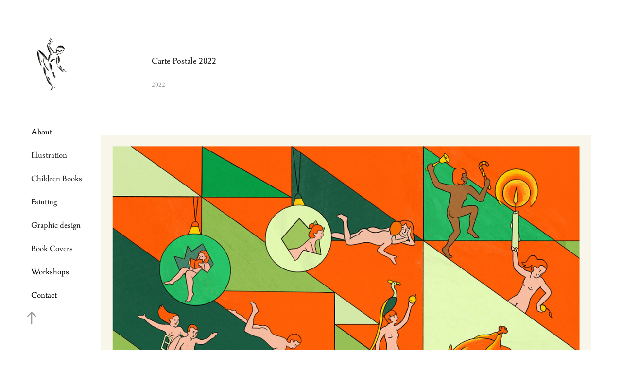

--- FILE ---
content_type: text/html; charset=utf-8
request_url: https://joannarzezak.com/carte-postale-2022
body_size: 3642
content:
<!DOCTYPE HTML>
<html lang="en-US">
<head>
  <meta charset="UTF-8" />
  <meta name="viewport" content="width=device-width, initial-scale=1" />
      <meta name="keywords"  content="Christmas,christmastree,geometric,ILLUSTRATION,Merry Christmas,noel,pattern,Santa Claus,xmas" />
      <meta name="description"  content="graphic designer and illustrator living in Paris

children books 
illustration
editorial design
brand identity design" />
      <meta name="twitter:card"  content="summary_large_image" />
      <meta name="twitter:site"  content="@AdobePortfolio" />
      <meta  property="og:title" content="Joanna Rzezak - Carte Postale 2022" />
      <meta  property="og:description" content="graphic designer and illustrator living in Paris

children books 
illustration
editorial design
brand identity design" />
      <meta  property="og:image" content="https://cdn.myportfolio.com/96203d17879c463017dfbf1cc62a34e9/0c421f8c-c2f5-469d-9f4f-0a6a758453c0_rw_600.jpg?h=d78c50ab007acd9eaa30d2aa9263b255" />
      <meta name="google-site-verification" content="gpp23OFssd1y9uaqVQKs4OfeCwbtZXfAVwgMIAhVXDM">
      <link rel="icon" href="[data-uri]"  />
        <link rel="apple-touch-icon" href="https://cdn.myportfolio.com/96203d17879c463017dfbf1cc62a34e9/b44bf941-4ed3-4cbf-86bc-b45c4432b386_carw_1x1x180.jpg?h=1441b820ca4c35ba9ed6a84677826a55" />
      <link rel="stylesheet" href="/dist/css/main.css" type="text/css" />
      <link rel="stylesheet" href="https://cdn.myportfolio.com/96203d17879c463017dfbf1cc62a34e9/717829a48b5fad64747b7bf2f577ae731766935095.css?h=ae74f724727c8b4c12c633d5e65d685f" type="text/css" />
    <link rel="canonical" href="https://joannarzezak.com/carte-postale-2022" />
      <title>Joanna Rzezak - Carte Postale 2022</title>
    <script type="text/javascript" src="//use.typekit.net/ik/[base64].js?cb=35f77bfb8b50944859ea3d3804e7194e7a3173fb" async onload="
    try {
      window.Typekit.load();
    } catch (e) {
      console.warn('Typekit not loaded.');
    }
    "></script>
</head>
  <body class="transition-enabled">  <div class='page-background-video page-background-video-with-panel'>
  </div>
  <div class="js-responsive-nav">
    <div class="responsive-nav has-social">
      <div class="close-responsive-click-area js-close-responsive-nav">
        <div class="close-responsive-button"></div>
      </div>
          <nav data-hover-hint="nav">
      <div class="page-title">
        <a href="/about" >About</a>
      </div>
              <ul class="group">
                  <li class="gallery-title"><a href="/illustration" >Illustration</a></li>
              </ul>
              <ul class="group">
                  <li class="gallery-title"><a href="/childrenbooks" >Children Books</a></li>
              </ul>
              <ul class="group">
                  <li class="gallery-title"><a href="/art" >Painting</a></li>
              </ul>
              <ul class="group">
                  <li class="gallery-title"><a href="/graphicdesign" >Graphic design</a></li>
              </ul>
              <ul class="group">
                  <li class="gallery-title"><a href="/bookcovers" >Book Covers</a></li>
              </ul>
      <div class="page-title">
        <a href="/workshops-1" >Workshops</a>
      </div>
      <div class="page-title">
        <a href="/kopia-about" >Contact</a>
      </div>
              <div class="social pf-nav-social" data-hover-hint="navSocialIcons">
                <ul>
                </ul>
              </div>
          </nav>
    </div>
  </div>
  <div class="site-wrap cfix js-site-wrap">
    <div class="site-container">
      <div class="site-content e2e-site-content">
        <div class="sidebar-content">
          <header class="site-header">
              <div class="logo-wrap" data-hover-hint="logo">
                    <div class="logo e2e-site-logo-text logo-image  ">
    <a href="/illustration" class="image-normal image-link">
      <img src="https://cdn.myportfolio.com/96203d17879c463017dfbf1cc62a34e9/a17e33bf-e7e5-48f1-80ef-a08b57fced05_rwc_0x0x250x343x4096.jpg?h=9828851397ffce6c1fbf7dc0605f27c1" alt="Joanna Rzezak">
    </a>
</div>
              </div>
  <div class="hamburger-click-area js-hamburger">
    <div class="hamburger">
      <i></i>
      <i></i>
      <i></i>
    </div>
  </div>
          </header>
              <nav data-hover-hint="nav">
      <div class="page-title">
        <a href="/about" >About</a>
      </div>
              <ul class="group">
                  <li class="gallery-title"><a href="/illustration" >Illustration</a></li>
              </ul>
              <ul class="group">
                  <li class="gallery-title"><a href="/childrenbooks" >Children Books</a></li>
              </ul>
              <ul class="group">
                  <li class="gallery-title"><a href="/art" >Painting</a></li>
              </ul>
              <ul class="group">
                  <li class="gallery-title"><a href="/graphicdesign" >Graphic design</a></li>
              </ul>
              <ul class="group">
                  <li class="gallery-title"><a href="/bookcovers" >Book Covers</a></li>
              </ul>
      <div class="page-title">
        <a href="/workshops-1" >Workshops</a>
      </div>
      <div class="page-title">
        <a href="/kopia-about" >Contact</a>
      </div>
                  <div class="social pf-nav-social" data-hover-hint="navSocialIcons">
                    <ul>
                    </ul>
                  </div>
              </nav>
        </div>
        <main>
  <div class="page-container" data-context="page.page.container" data-hover-hint="pageContainer">
    <section class="page standard-modules">
        <header class="page-header content" data-context="pages" data-identity="id:p639090bf2bdbd0ff9eca36cb25cc4709fbc31a5265e1ecec2ae21" data-hover-hint="pageHeader" data-hover-hint-id="p639090bf2bdbd0ff9eca36cb25cc4709fbc31a5265e1ecec2ae21">
            <h1 class="title preserve-whitespace e2e-site-page-title">Carte Postale 2022</h1>
            <div class="date">2022</div>
            <p class="description"></p>
        </header>
      <div class="page-content js-page-content" data-context="pages" data-identity="id:p639090bf2bdbd0ff9eca36cb25cc4709fbc31a5265e1ecec2ae21">
        <div id="project-canvas" class="js-project-modules modules content">
          <div id="project-modules">
              
              <div class="project-module module image project-module-image js-js-project-module" >

  

  
     <div class="js-lightbox" data-src="https://cdn.myportfolio.com/96203d17879c463017dfbf1cc62a34e9/0c421f8c-c2f5-469d-9f4f-0a6a758453c0.jpg?h=f6a7ea836bf6285882d86ec49b5af690">
           <img
             class="js-lazy e2e-site-project-module-image"
             src="[data-uri]"
             data-src="https://cdn.myportfolio.com/96203d17879c463017dfbf1cc62a34e9/0c421f8c-c2f5-469d-9f4f-0a6a758453c0_rw_1200.jpg?h=dde8efc4ce26924b15b5ab82320eb5b0"
             data-srcset="https://cdn.myportfolio.com/96203d17879c463017dfbf1cc62a34e9/0c421f8c-c2f5-469d-9f4f-0a6a758453c0_rw_600.jpg?h=d78c50ab007acd9eaa30d2aa9263b255 600w,https://cdn.myportfolio.com/96203d17879c463017dfbf1cc62a34e9/0c421f8c-c2f5-469d-9f4f-0a6a758453c0_rw_1200.jpg?h=dde8efc4ce26924b15b5ab82320eb5b0 1113w,"
             data-sizes="(max-width: 1113px) 100vw, 1113px"
             width="1113"
             height="0"
             style="padding-bottom: 141.5%; background: rgba(0, 0, 0, 0.03)"
             
           >
     </div>
  

</div>

              
              
              
              
              
              
              
              
              
              <div class="project-module module image project-module-image js-js-project-module" >

  

  
     <div class="js-lightbox" data-src="https://cdn.myportfolio.com/96203d17879c463017dfbf1cc62a34e9/3d74548d-f37d-4699-bc2d-bd41ae2d38e8.jpg?h=bf8b8e58843cf73a1e227c86a6ddf889">
           <img
             class="js-lazy e2e-site-project-module-image"
             src="[data-uri]"
             data-src="https://cdn.myportfolio.com/96203d17879c463017dfbf1cc62a34e9/3d74548d-f37d-4699-bc2d-bd41ae2d38e8_rw_1200.jpg?h=8673bb099135173aad3182c4f2ff3d94"
             data-srcset="https://cdn.myportfolio.com/96203d17879c463017dfbf1cc62a34e9/3d74548d-f37d-4699-bc2d-bd41ae2d38e8_rw_600.jpg?h=00fc6558473cc4456e5a83343c6c4a78 600w,https://cdn.myportfolio.com/96203d17879c463017dfbf1cc62a34e9/3d74548d-f37d-4699-bc2d-bd41ae2d38e8_rw_1200.jpg?h=8673bb099135173aad3182c4f2ff3d94 680w,"
             data-sizes="(max-width: 680px) 100vw, 680px"
             width="680"
             height="0"
             style="padding-bottom: 100%; background: rgba(0, 0, 0, 0.03)"
             
           >
     </div>
  

</div>

              
              
              
              
              
              
              
              
              
              <div class="project-module module image project-module-image js-js-project-module" >

  

  
     <div class="js-lightbox" data-src="https://cdn.myportfolio.com/96203d17879c463017dfbf1cc62a34e9/10f0c1ff-21b1-48cb-a400-b9d975a2264e.jpg?h=419e7accc692189e18b0afff9f3af753">
           <img
             class="js-lazy e2e-site-project-module-image"
             src="[data-uri]"
             data-src="https://cdn.myportfolio.com/96203d17879c463017dfbf1cc62a34e9/10f0c1ff-21b1-48cb-a400-b9d975a2264e_rw_1200.jpg?h=30b116f18088deabdb82741ba797bc00"
             data-srcset="https://cdn.myportfolio.com/96203d17879c463017dfbf1cc62a34e9/10f0c1ff-21b1-48cb-a400-b9d975a2264e_rw_600.jpg?h=e7bde3fc1f2d23c4b9b9910a41ae088c 600w,https://cdn.myportfolio.com/96203d17879c463017dfbf1cc62a34e9/10f0c1ff-21b1-48cb-a400-b9d975a2264e_rw_1200.jpg?h=30b116f18088deabdb82741ba797bc00 1134w,"
             data-sizes="(max-width: 1134px) 100vw, 1134px"
             width="1134"
             height="0"
             style="padding-bottom: 133.33%; background: rgba(0, 0, 0, 0.03)"
             
           >
     </div>
  

</div>

              
              
              
              
              
              
              
              
              
              <div class="project-module module image project-module-image js-js-project-module" >

  

  
     <div class="js-lightbox" data-src="https://cdn.myportfolio.com/96203d17879c463017dfbf1cc62a34e9/d36043ac-b216-4673-b1af-66abab8c78a6.jpg?h=66496369c44d1198dcb76efcb893b607">
           <img
             class="js-lazy e2e-site-project-module-image"
             src="[data-uri]"
             data-src="https://cdn.myportfolio.com/96203d17879c463017dfbf1cc62a34e9/d36043ac-b216-4673-b1af-66abab8c78a6_rw_1200.jpg?h=f89f93e378cbc357bb1e49a35d4f00a8"
             data-srcset="https://cdn.myportfolio.com/96203d17879c463017dfbf1cc62a34e9/d36043ac-b216-4673-b1af-66abab8c78a6_rw_600.jpg?h=a49019ac79145b144a47391e4befc0b0 600w,https://cdn.myportfolio.com/96203d17879c463017dfbf1cc62a34e9/d36043ac-b216-4673-b1af-66abab8c78a6_rw_1200.jpg?h=f89f93e378cbc357bb1e49a35d4f00a8 1134w,"
             data-sizes="(max-width: 1134px) 100vw, 1134px"
             width="1134"
             height="0"
             style="padding-bottom: 133.33%; background: rgba(0, 0, 0, 0.03)"
             
           >
     </div>
  

</div>

              
              
              
              
              
              
              
              
          </div>
        </div>
      </div>
    </section>
        <section class="back-to-top" data-hover-hint="backToTop">
          <a href="#"><span class="arrow">&uarr;</span><span class="preserve-whitespace">Back to Top</span></a>
        </section>
        <a class="back-to-top-fixed js-back-to-top back-to-top-fixed-with-panel" data-hover-hint="backToTop" data-hover-hint-placement="top-start" href="#">
          <svg version="1.1" id="Layer_1" xmlns="http://www.w3.org/2000/svg" xmlns:xlink="http://www.w3.org/1999/xlink" x="0px" y="0px"
           viewBox="0 0 26 26" style="enable-background:new 0 0 26 26;" xml:space="preserve" class="icon icon-back-to-top">
          <g>
            <path d="M13.8,1.3L21.6,9c0.1,0.1,0.1,0.3,0.2,0.4c0.1,0.1,0.1,0.3,0.1,0.4s0,0.3-0.1,0.4c-0.1,0.1-0.1,0.3-0.3,0.4
              c-0.1,0.1-0.2,0.2-0.4,0.3c-0.2,0.1-0.3,0.1-0.4,0.1c-0.1,0-0.3,0-0.4-0.1c-0.2-0.1-0.3-0.2-0.4-0.3L14.2,5l0,19.1
              c0,0.2-0.1,0.3-0.1,0.5c0,0.1-0.1,0.3-0.3,0.4c-0.1,0.1-0.2,0.2-0.4,0.3c-0.1,0.1-0.3,0.1-0.5,0.1c-0.1,0-0.3,0-0.4-0.1
              c-0.1-0.1-0.3-0.1-0.4-0.3c-0.1-0.1-0.2-0.2-0.3-0.4c-0.1-0.1-0.1-0.3-0.1-0.5l0-19.1l-5.7,5.7C6,10.8,5.8,10.9,5.7,11
              c-0.1,0.1-0.3,0.1-0.4,0.1c-0.2,0-0.3,0-0.4-0.1c-0.1-0.1-0.3-0.2-0.4-0.3c-0.1-0.1-0.1-0.2-0.2-0.4C4.1,10.2,4,10.1,4.1,9.9
              c0-0.1,0-0.3,0.1-0.4c0-0.1,0.1-0.3,0.3-0.4l7.7-7.8c0.1,0,0.2-0.1,0.2-0.1c0,0,0.1-0.1,0.2-0.1c0.1,0,0.2,0,0.2-0.1
              c0.1,0,0.1,0,0.2,0c0,0,0.1,0,0.2,0c0.1,0,0.2,0,0.2,0.1c0.1,0,0.1,0.1,0.2,0.1C13.7,1.2,13.8,1.2,13.8,1.3z"/>
          </g>
          </svg>
        </a>
  </div>
              <footer class="site-footer" data-hover-hint="footer">
                  <div class="social pf-footer-social" data-context="theme.footer" data-hover-hint="footerSocialIcons">
                    <ul>
                    </ul>
                  </div>
                <div class="footer-text">
                  Copyright by Joanna Rzezak
                </div>
              </footer>
        </main>
      </div>
    </div>
  </div>
</body>
<script type="text/javascript">
  // fix for Safari's back/forward cache
  window.onpageshow = function(e) {
    if (e.persisted) { window.location.reload(); }
  };
</script>
  <script type="text/javascript">var __config__ = {"page_id":"p639090bf2bdbd0ff9eca36cb25cc4709fbc31a5265e1ecec2ae21","theme":{"name":"jackie\/rose"},"pageTransition":true,"linkTransition":true,"disableDownload":true,"localizedValidationMessages":{"required":"This field is required","Email":"This field must be a valid email address"},"lightbox":{"enabled":true,"color":{"opacity":1,"hex":"#fff"}},"cookie_banner":{"enabled":false},"googleAnalytics":{"trackingCode":"UA-173084023-1","anonymization":false}};</script>
  <script type="text/javascript" src="/site/translations?cb=35f77bfb8b50944859ea3d3804e7194e7a3173fb"></script>
  <script type="text/javascript" src="/dist/js/main.js?cb=35f77bfb8b50944859ea3d3804e7194e7a3173fb"></script>
</html>


--- FILE ---
content_type: text/plain
request_url: https://www.google-analytics.com/j/collect?v=1&_v=j102&a=1850158415&t=pageview&_s=1&dl=https%3A%2F%2Fjoannarzezak.com%2Fcarte-postale-2022&ul=en-us%40posix&dt=Joanna%20Rzezak%20-%20Carte%20Postale%202022&sr=1280x720&vp=1280x720&_u=IEBAAEABAAAAACAAI~&jid=1111328778&gjid=370590581&cid=1732781724.1768364319&tid=UA-173084023-1&_gid=554040653.1768364319&_r=1&_slc=1&z=1445267248
body_size: -450
content:
2,cG-QJ91SSFG6M